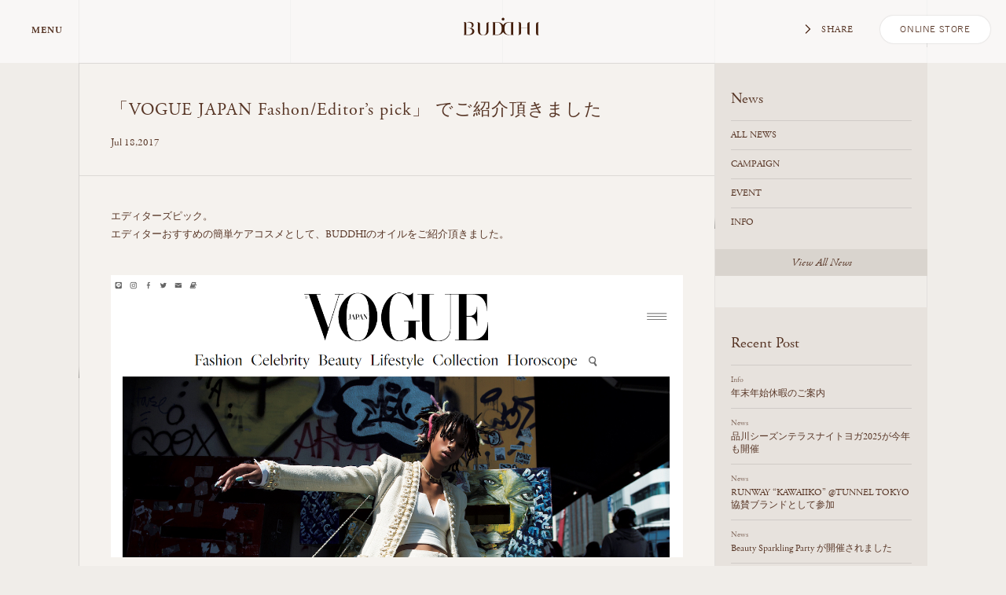

--- FILE ---
content_type: text/html; charset=UTF-8
request_url: https://buddhi.jp/news/253
body_size: 38946
content:
<!DOCTYPE html>
<!--[if lt IE 7]> <html class="no-js oldie" lang="ja"> <![endif]-->
<!--[if IE 7]> <html class="no-js oldie" lang="ja"> <![endif]-->
<!--[if IE 8]> <html class="no-js oldie" lang="ja"> <![endif]-->
<!--[if IE 9]> <html class="no-js ie9" lang="ja"> <![endif]-->
<!--[if gt IE 9]><!--> <html class="no-js" lang="ja"> <!--<![endif]-->
<head>

	<meta http-equiv="Content-Type" content="text/html; charset=UTF-8">
	<meta name="viewport" content="width=device-width, initial-scale=1.0 user-scalable=no">
	
	<link href="https://buddhi.jp/wp/wp-content/themes/buddhi/css/style.css?v6" media="all" rel="stylesheet" type="text/css" />
	<!--[if lt IE 9]>
	<script src="//html5shiv.googlecode.com/svn/trunk/html5.js"></script>
	<script src="//css3-mediaqueries-js.googlecode.com/svn/trunk/css3-mediaqueries.js"></script>
	<![endif]-->
	<meta name="thumbnail" content="https://buddhi.jp/wp/wp-content/themes/buddhi/img/meta/thumbnail.jpg" />
	<link rel="image_src" href="https://buddhi.jp/wp/wp-content/themes/buddhi/img/meta/android-chrome-192x192.png">
	<link rel="apple-touch-icon" sizes="57x57" href="https://buddhi.jp/wp/wp-content/themes/buddhi/img/meta/apple-touch-icon-57x57.png">
	<link rel="apple-touch-icon" sizes="60x60" href="https://buddhi.jp/wp/wp-content/themes/buddhi/img/meta/apple-touch-icon-60x60.png">
	<link rel="apple-touch-icon" sizes="72x72" href="https://buddhi.jp/wp/wp-content/themes/buddhi/img/meta/apple-touch-icon-72x72.png">
	<link rel="apple-touch-icon" sizes="76x76" href="https://buddhi.jp/wp/wp-content/themes/buddhi/img/meta/apple-touch-icon-76x76.png">
	<link rel="apple-touch-icon" sizes="114x114" href="https://buddhi.jp/wp/wp-content/themes/buddhi/img/meta/apple-touch-icon-114x114.png">
	<link rel="apple-touch-icon" sizes="120x120" href="https://buddhi.jp/wp/wp-content/themes/buddhi/img/meta/apple-touch-icon-120x120.png">
	<link rel="apple-touch-icon" sizes="144x144" href="https://buddhi.jp/wp/wp-content/themes/buddhi/img/meta/apple-touch-icon-144x144.png">
	<link rel="apple-touch-icon" sizes="152x152" href="https://buddhi.jp/wp/wp-content/themes/buddhi/img/meta/apple-touch-icon-152x152.png">
	<link rel="apple-touch-icon" sizes="180x180" href="https://buddhi.jp/wp/wp-content/themes/buddhi/img/meta/apple-touch-icon-180x180.png">
	<link rel="icon" type="image/png" href="https://buddhi.jp/wp/wp-content/themes/buddhi/img/meta/favicon-32x32.png" sizes="32x32">
	<link rel="icon" type="image/png" href="https://buddhi.jp/wp/wp-content/themes/buddhi/img/meta/favicon-96x96.png" sizes="96x96">
	<link rel="icon" type="image/png" href="https://buddhi.jp/wp/wp-content/themes/buddhi/img/meta/favicon-16x16.png" sizes="16x16">
	<script type="text/javascript" src="https://buddhi.jp/wp/wp-content/themes/buddhi/js/modernizr.js"></script>
	<script src="https://use.typekit.net/fmr5qat.js"></script>
	<script>try{Typekit.load({ async: true });}catch(e){}</script>

	<!-- Google Tag Manager -->
	<script>(function(w,d,s,l,i){w[l]=w[l]||[];w[l].push({'gtm.start':
	new Date().getTime(),event:'gtm.js'});var f=d.getElementsByTagName(s)[0],
	j=d.createElement(s),dl=l!='dataLayer'?'&l='+l:'';j.async=true;j.src=
	'https://www.googletagmanager.com/gtm.js?id='+i+dl;f.parentNode.insertBefore(j,f);
	})(window,document,'script','dataLayer','GTM-KWSLP62');</script>
	<!-- End Google Tag Manager -->

	<script>
	(function(i,s,o,g,r,a,m){i['GoogleAnalyticsObject']=r;i[r]=i[r]||function(){
		(i[r].q=i[r].q||[]).push(arguments)},i[r].l=1*new Date();a=s.createElement(o),
		m=s.getElementsByTagName(o)[0];a.async=1;a.src=g;m.parentNode.insertBefore(a,m)
	})(window,document,'script','https://www.google-analytics.com/analytics.js','ga');
	ga('create', 'UA-90153996-1', 'auto');
	ga('send', 'pageview');
	</script>

<!-- Google Tag Manager -->
	<script>(function(w,d,s,l,i){w[l]=w[l]||[];w[l].push({'gtm.start':
	new Date().getTime(),event:'gtm.js'});var f=d.getElementsByTagName(s)[0],
	j=d.createElement(s),dl=l!='dataLayer'?'&l='+l:'';j.async=true;j.src=
	'https://www.googletagmanager.com/gtm.js?id='+i+dl;f.parentNode.insertBefore(j,f);
	})(window,document,'script','dataLayer','GTM-5X84ZZ2');</script>
	<!-- End Google Tag Manager -->


		
		<!-- All in One SEO 4.1.4.5 -->
		<title>「VOGUE JAPAN Fashon/Editor’s pick」 でご紹介頂きました | BUDDHI（ブッディ）</title>
		<meta name="robots" content="max-image-preview:large" />
		<link rel="canonical" href="https://buddhi.jp/news/253" />
		<meta property="og:locale" content="ja_JP" />
		<meta property="og:site_name" content="BUDDHI（ブッディ） |" />
		<meta property="og:type" content="article" />
		<meta property="og:title" content="「VOGUE JAPAN Fashon/Editor’s pick」 でご紹介頂きました | BUDDHI（ブッディ）" />
		<meta property="og:url" content="https://buddhi.jp/news/253" />
		<meta property="article:published_time" content="2017-07-18T11:42:28+00:00" />
		<meta property="article:modified_time" content="2020-08-17T02:39:45+00:00" />
		<meta name="twitter:card" content="summary" />
		<meta name="twitter:domain" content="buddhi.jp" />
		<meta name="twitter:title" content="「VOGUE JAPAN Fashon/Editor’s pick」 でご紹介頂きました | BUDDHI（ブッディ）" />
		<script type="application/ld+json" class="aioseo-schema">
			{"@context":"https:\/\/schema.org","@graph":[{"@type":"WebSite","@id":"https:\/\/buddhi.jp\/#website","url":"https:\/\/buddhi.jp\/","name":"BUDDHI\uff08\u30d6\u30c3\u30c7\u30a3\uff09","inLanguage":"ja","publisher":{"@id":"https:\/\/buddhi.jp\/#organization"}},{"@type":"Organization","@id":"https:\/\/buddhi.jp\/#organization","name":"BUDDHI\uff08\u30d6\u30c3\u30c7\u30a3\uff09","url":"https:\/\/buddhi.jp\/"},{"@type":"BreadcrumbList","@id":"https:\/\/buddhi.jp\/news\/253#breadcrumblist","itemListElement":[{"@type":"ListItem","@id":"https:\/\/buddhi.jp\/#listItem","position":1,"item":{"@type":"WebPage","@id":"https:\/\/buddhi.jp\/","name":"\u30db\u30fc\u30e0","url":"https:\/\/buddhi.jp\/"},"nextItem":"https:\/\/buddhi.jp\/news\/#listItem"},{"@type":"ListItem","@id":"https:\/\/buddhi.jp\/news\/#listItem","position":2,"item":{"@type":"WebPage","@id":"https:\/\/buddhi.jp\/news\/","name":"News","url":"https:\/\/buddhi.jp\/news\/"},"previousItem":"https:\/\/buddhi.jp\/#listItem"}]},{"@type":"Person","@id":"https:\/\/buddhi.jp\/author\/buddhi#author","url":"https:\/\/buddhi.jp\/author\/buddhi","name":"buddhi","image":{"@type":"ImageObject","@id":"https:\/\/buddhi.jp\/news\/253#authorImage","url":"https:\/\/secure.gravatar.com\/avatar\/2c51491e9d519b25c131071806393893?s=96&d=mm&r=g","width":96,"height":96,"caption":"buddhi"}},{"@type":"WebPage","@id":"https:\/\/buddhi.jp\/news\/253#webpage","url":"https:\/\/buddhi.jp\/news\/253","name":"\u300cVOGUE JAPAN Fashon\/Editor\u2019s pick\u300d \u3067\u3054\u7d39\u4ecb\u9802\u304d\u307e\u3057\u305f | BUDDHI\uff08\u30d6\u30c3\u30c7\u30a3\uff09","inLanguage":"ja","isPartOf":{"@id":"https:\/\/buddhi.jp\/#website"},"breadcrumb":{"@id":"https:\/\/buddhi.jp\/news\/253#breadcrumblist"},"author":"https:\/\/buddhi.jp\/author\/buddhi#author","creator":"https:\/\/buddhi.jp\/author\/buddhi#author","image":{"@type":"ImageObject","@id":"https:\/\/buddhi.jp\/#mainImage","url":"https:\/\/buddhi.jp\/wp\/wp-content\/uploads\/2017\/07\/vgs.png","width":300,"height":400},"primaryImageOfPage":{"@id":"https:\/\/buddhi.jp\/news\/253#mainImage"},"datePublished":"2017-07-18T11:42:28+09:00","dateModified":"2020-08-17T02:39:45+09:00"},{"@type":"Article","@id":"https:\/\/buddhi.jp\/news\/253#article","name":"\u300cVOGUE JAPAN Fashon\/Editor\u2019s pick\u300d \u3067\u3054\u7d39\u4ecb\u9802\u304d\u307e\u3057\u305f | BUDDHI\uff08\u30d6\u30c3\u30c7\u30a3\uff09","inLanguage":"ja","headline":"\u300cVOGUE JAPAN Fashon\/Editor's pick\u300d \u3067\u3054\u7d39\u4ecb\u9802\u304d\u307e\u3057\u305f","author":{"@id":"https:\/\/buddhi.jp\/author\/buddhi#author"},"publisher":{"@id":"https:\/\/buddhi.jp\/#organization"},"datePublished":"2017-07-18T11:42:28+09:00","dateModified":"2020-08-17T02:39:45+09:00","articleSection":"Info, News","mainEntityOfPage":{"@id":"https:\/\/buddhi.jp\/news\/253#webpage"},"isPartOf":{"@id":"https:\/\/buddhi.jp\/news\/253#webpage"},"image":{"@type":"ImageObject","@id":"https:\/\/buddhi.jp\/#articleImage","url":"https:\/\/buddhi.jp\/wp\/wp-content\/uploads\/2017\/07\/vgs.png","width":300,"height":400}}]}
		</script>
		<!-- All in One SEO -->

<link rel='dns-prefetch' href='//s.w.org' />
<link rel="alternate" type="application/rss+xml" title="BUDDHI（ブッディ） &raquo; 「VOGUE JAPAN Fashon/Editor&#8217;s pick」 でご紹介頂きました のコメントのフィード" href="https://buddhi.jp/news/253/feed" />
		<script type="text/javascript">
			window._wpemojiSettings = {"baseUrl":"https:\/\/s.w.org\/images\/core\/emoji\/13.1.0\/72x72\/","ext":".png","svgUrl":"https:\/\/s.w.org\/images\/core\/emoji\/13.1.0\/svg\/","svgExt":".svg","source":{"concatemoji":"https:\/\/buddhi.jp\/wp\/wp-includes\/js\/wp-emoji-release.min.js?ver=5.8.12"}};
			!function(e,a,t){var n,r,o,i=a.createElement("canvas"),p=i.getContext&&i.getContext("2d");function s(e,t){var a=String.fromCharCode;p.clearRect(0,0,i.width,i.height),p.fillText(a.apply(this,e),0,0);e=i.toDataURL();return p.clearRect(0,0,i.width,i.height),p.fillText(a.apply(this,t),0,0),e===i.toDataURL()}function c(e){var t=a.createElement("script");t.src=e,t.defer=t.type="text/javascript",a.getElementsByTagName("head")[0].appendChild(t)}for(o=Array("flag","emoji"),t.supports={everything:!0,everythingExceptFlag:!0},r=0;r<o.length;r++)t.supports[o[r]]=function(e){if(!p||!p.fillText)return!1;switch(p.textBaseline="top",p.font="600 32px Arial",e){case"flag":return s([127987,65039,8205,9895,65039],[127987,65039,8203,9895,65039])?!1:!s([55356,56826,55356,56819],[55356,56826,8203,55356,56819])&&!s([55356,57332,56128,56423,56128,56418,56128,56421,56128,56430,56128,56423,56128,56447],[55356,57332,8203,56128,56423,8203,56128,56418,8203,56128,56421,8203,56128,56430,8203,56128,56423,8203,56128,56447]);case"emoji":return!s([10084,65039,8205,55357,56613],[10084,65039,8203,55357,56613])}return!1}(o[r]),t.supports.everything=t.supports.everything&&t.supports[o[r]],"flag"!==o[r]&&(t.supports.everythingExceptFlag=t.supports.everythingExceptFlag&&t.supports[o[r]]);t.supports.everythingExceptFlag=t.supports.everythingExceptFlag&&!t.supports.flag,t.DOMReady=!1,t.readyCallback=function(){t.DOMReady=!0},t.supports.everything||(n=function(){t.readyCallback()},a.addEventListener?(a.addEventListener("DOMContentLoaded",n,!1),e.addEventListener("load",n,!1)):(e.attachEvent("onload",n),a.attachEvent("onreadystatechange",function(){"complete"===a.readyState&&t.readyCallback()})),(n=t.source||{}).concatemoji?c(n.concatemoji):n.wpemoji&&n.twemoji&&(c(n.twemoji),c(n.wpemoji)))}(window,document,window._wpemojiSettings);
		</script>
		<style type="text/css">
img.wp-smiley,
img.emoji {
	display: inline !important;
	border: none !important;
	box-shadow: none !important;
	height: 1em !important;
	width: 1em !important;
	margin: 0 .07em !important;
	vertical-align: -0.1em !important;
	background: none !important;
	padding: 0 !important;
}
</style>
	<link rel='stylesheet' id='wp-block-library-css'  href='https://buddhi.jp/wp/wp-includes/css/dist/block-library/style.min.css?ver=5.8.12' type='text/css' media='all' />
<link rel="https://api.w.org/" href="https://buddhi.jp/wp-json/" /><link rel="alternate" type="application/json" href="https://buddhi.jp/wp-json/wp/v2/posts/253" /><link rel="EditURI" type="application/rsd+xml" title="RSD" href="https://buddhi.jp/wp/xmlrpc.php?rsd" />
<link rel="wlwmanifest" type="application/wlwmanifest+xml" href="https://buddhi.jp/wp/wp-includes/wlwmanifest.xml" /> 
<meta name="generator" content="WordPress 5.8.12" />
<link rel='shortlink' href='https://buddhi.jp/?p=253' />
<link rel="alternate" type="application/json+oembed" href="https://buddhi.jp/wp-json/oembed/1.0/embed?url=https%3A%2F%2Fbuddhi.jp%2Fnews%2F253" />
<link rel="alternate" type="text/xml+oembed" href="https://buddhi.jp/wp-json/oembed/1.0/embed?url=https%3A%2F%2Fbuddhi.jp%2Fnews%2F253&#038;format=xml" />
<script>
window.onload = function() {
    var cnt1 = document.forms.length;
    for(var i=0;i<cnt1;i++) {
        document.forms[i].action = document.forms[i].action.replace(/(http:|https:)\/\/cart.ec-sites.jp\/cart_step2/gi, "https://cart.ec-sites.jp/sp_step2");
    }
    var cnt2 = document.links.length;
    for(var i=0;i<cnt2;i++) {
        document.links[i].href = document.links[i].href.replace(/(http:|https:)\/\/cart.ec-sites.jp\/cart_step2/gi, "https://cart.ec-sites.jp/sp_step2");
    }
}
</script>
<script src="//statics.a8.net/a8sales/a8sales.js"></script>
</head>

<body class="post-template-default single single-post postid-253 single-format-standard">
<!-- Google Tag Manager (noscript) -->
<noscript><iframe src="https://www.googletagmanager.com/ns.html?id=GTM-KWSLP62"
height="0" width="0" style="display:none;visibility:hidden"></iframe></noscript>
<!-- End Google Tag Manager (noscript) -->
	
<!-- Google Tag Manager (noscript) -->
<noscript><iframe src="https://www.googletagmanager.com/ns.html?id=GTM-5X84ZZ2"
height="0" width="0" style="display:none;visibility:hidden"></iframe></noscript>
<!-- End Google Tag Manager (noscript) -->
<script type='text/javascript' src='https://ws.cv-agaru.com/client/5f8e6f9510c8c.js'></script>
<img src="https://buddhi.jp/wp/wp-content/themes/buddhi/img/blank.gif" style="display:none;">

<div id="svg-sprite" style="display: none">
	<svg xmlns="http://www.w3.org/2000/svg">
		<symbol viewBox="0 0 100 80" id="logo"><path d="M58.6,56.6c0,0-1.1,0-1.8,0c-0.2,0-0.4,0-0.5,0c-2.7,0-4.7-1.9-4.7-6.4c0-4.6,1.9-6.4,4.7-6.4c0.1,0,0.3,0,0.6,0c0.7,0,1.7,0,1.7,0V56.6z M48.6,50.1c0,4.6-1.9,6.4-4.7,6.4c-0.1,0-0.3,0-0.5,0c-0.7,0-1.8,0-1.8,0V43.7c0,0,1,0,1.7,0c0.3,0,0.5,0,0.6,0C46.6,43.7,48.6,45.6,48.6,50.1 M61.9,43.3c-0.8,0-1.8,0-2.8,0c-1.2,0-2.4,0-3.3,0c-2.9,0.1-4.7,1.4-5.7,3.1c-1-1.7-2.8-3-5.7-3.1c-0.9,0-2.1,0-3.3,0c-1,0-2,0-2.8,0c0.9,0.1,1.1,0.6,1.1,1.2v11.2c0,0.7-0.2,1.1-1.1,1.2c0.8,0,1.8,0,2.8,0c1.2,0,2.4,0,3.3,0c2.9-0.1,4.7-1.4,5.7-3.1c1,1.7,2.8,3,5.7,3.1c0.9,0,2.1,0,3.3,0c1,0,2,0,2.8,0c-0.9-0.1-1.1-0.5-1.1-1.2V44.5C60.8,43.8,61,43.4,61.9,43.3"/><path d="M14.1,43c-0.5,0-2,0.1-3.1,0.9c1-0.4,1.5-0.4,2.1-0.4c3.1,0,3.9,2,3.9,3.3c0,0.8-0.3,2.2-2,2.7c2.9-0.2,3.8-1.7,3.8-3.2C18.8,44.7,17.9,43,14.1,43"/><path d="M8.7,43.3c-0.3,0-0.5,0-0.9,0c0.9,0.1,1.1,0.6,1.1,1.2v11.2c0,0.7-0.2,1.1-1.1,1.2c0.5,0,1.8,0,3.1,0c1.5,0,3.1,0,3.7,0c1.2,0,5-0.7,5-3.9c0-2.4-2.2-3.5-4.9-3.5c-0.7,0-1.4,0.1-2.2,0.2c0.1,0,0.2,0,0.4,0c3,0,4.5,1.4,4.5,3.3c0,1.9-1.8,3.5-4.1,3.5c-0.2,0-0.9,0-1.5,0c-0.3,0-0.6,0-0.7,0V45.2c0-1.2-0.3-1.8-1.7-2C9.2,43.3,9,43.3,8.7,43.3"/><path d="M57.7,3.7c-0.1,0.9-0.6,1.2-1.4,1.2H43.9c-0.8,0-1.3-0.2-1.4-1.2c-0.1,1.6-0.1,3.8,0,5.5c-0.7,0-1.5,0-2.4,0c-1.1,0-2.2,0-3.1,0c0.9,0.1,1.2,0.6,1.2,1.4V23c0,0.8-0.2,1.3-1.2,1.4c0.9,0,2,0,3.1,0c0.8,0,1.6,0,2.4,0c0,1.7,0,3.9,0,5.5c0.1-0.9,0.6-1.2,1.4-1.2h12.4c0.8,0,1.3,0.2,1.4,1.2c0.1-1.6,0.1-3.8,0-5.5c0.7,0,1.6,0,2.4,0c1.1,0,2.2,0,3.1,0C62.3,24.3,62,23.8,62,23V10.6c0-0.8,0.2-1.3,1.2-1.4c-0.9,0-2,0-3.1,0c-0.8,0-1.6,0-2.4,0C57.7,7.4,57.7,5.3,57.7,3.7 M50.1,12.7C49,10.8,47,9.3,43.8,9.2c-0.3,0-0.5,0-0.8,0c0-0.8,0-1.8,0-1.8h14.3c0,0,0,1.1,0,1.8c-0.3,0-0.6,0-0.8,0C53.2,9.3,51.2,10.8,50.1,12.7 M57.7,23.9c0-0.3,0-0.6,0-0.8c-0.1-3.2-1.6-5.2-3.5-6.3c1.9-1.1,3.4-3.1,3.5-6.3c0-0.3,0-0.5,0-0.8c0.8,0,1.8,0,1.8,0V24C59.5,23.9,58.4,23.9,57.7,23.9 M51.9,14.9c0.5-3.7,2.4-5.3,5.1-5.3c0,0,0.1,0,0.2,0c0,0.1,0,0.2,0,0.2C57.2,12.5,55.6,14.5,51.9,14.9 M48.3,14.9c-3.7-0.5-5.3-2.4-5.3-5.1c0,0,0-0.1,0-0.2c0.1,0,0.2,0,0.2,0C45.8,9.6,47.8,11.2,48.3,14.9 M42.5,23.9c-0.8,0-1.8,0-1.8,0V9.6c0,0,1.1,0,1.8,0c0,0.3,0,0.6,0,0.8c0.1,3.2,1.6,5.2,3.5,6.3c-1.9,1.1-3.4,3.1-3.5,6.3C42.5,23.3,42.5,23.6,42.5,23.9 M50.1,18c-0.7,0-1.3-0.6-1.3-1.3c0-0.7,0.6-1.3,1.3-1.3s1.3,0.6,1.3,1.3C51.4,17.5,50.8,18,50.1,18 M57.2,23.9c-0.1,0-0.2,0-0.2,0c-2.6,0-4.6-1.6-5.1-5.3c3.7,0.5,5.3,2.4,5.3,5.1C57.2,23.7,57.2,23.8,57.2,23.9 M42.9,23.9c0-0.1,0-0.2,0-0.2c0-2.6,1.6-4.6,5.3-5.1c-0.5,3.7-2.4,5.3-5.1,5.3C43.2,23.9,43.1,23.9,42.9,23.9 M43,26.2c0,0,0-1.1,0-1.8c0.3,0,0.6,0,0.8,0c3.2-0.1,5.2-1.6,6.3-3.5c1.1,1.9,3.1,3.4,6.3,3.5c0.3,0,0.5,0,0.8,0c0,0.8,0,1.8,0,1.8H43z"/><path d="M87.5,43.4c-0.2,0-0.5,0-0.7,0.1c-1.4,0.2-1.7,0.7-1.7,2v9.7c0,1.2,0.3,1.8,1.7,2c0.3,0,0.5,0.1,0.7,0.1c0.3,0,0.5,0,0.9,0c-0.9-0.1-1.1-0.6-1.1-1.2V44.7c0-0.7,0.2-1.1,1.1-1.2C88,43.4,87.7,43.4,87.5,43.4"/><path d="M50.1,38.6c-0.8,0-1.5,0.7-1.5,1.5s0.7,1.5,1.5,1.5s1.5-0.7,1.5-1.5S50.9,38.6,50.1,38.6"/><path d="M34.8,43.4c-0.2,0-0.5,0-0.7,0.1c-1.4,0.2-1.7,0.7-1.7,2v7.1c0,2.9-1.2,4.4-3.4,4.4s-3.4-1.5-3.4-4.4v-7.1c0-1.2-0.3-1.8-1.7-2c-0.3,0-0.5-0.1-0.7-0.1c-0.3,0-0.5,0-0.9,0c0.9,0.1,1.1,0.6,1.1,1.2v8c0,3,2.2,4.6,5.6,4.6c3.5,0,5.6-1.5,5.6-4.6v-8c0-0.7,0.2-1.1,1.1-1.2C35.3,43.4,35,43.4,34.8,43.4"/><path d="M78.1,55.7V44.5c0-0.7,0.2-1.1,1.1-1.2l0,0c-0.3,0-0.6,0-0.9,0c-0.2,0-0.5,0-0.7,0.1c-1.4,0.2-1.7,0.7-1.7,2v4.1l0,0h-6.8l0,0v-4.2c0-1.2-0.3-1.8-1.7-2c-0.3,0-0.5-0.1-0.7-0.1c-0.3,0-0.5,0-0.9,0c0.9,0.1,1.1,0.6,1.1,1.2v11.2c0,0.7-0.2,1.1-1.1,1.2c0.3,0,0.6,0,0.9,0c0.2,0,0.5,0,0.7-0.1c1.4-0.2,1.7-0.7,1.7-2v-5l0,0h6.8l0,0v5c0,1.2,0.3,1.8,1.7,2c0.3,0,0.5,0.1,0.7,0.1c0.3,0,0.5,0,0.9,0l0,0C78.3,56.8,78.1,56.4,78.1,55.7z"/></symbol>
		<symbol viewBox="0 0 100 25" id="logo-text"><path d="M58.6,19.3c0,0-1.1,0-1.8,0c-0.2,0-0.4,0-0.5,0c-2.7,0-4.7-1.9-4.7-6.4c0-4.6,1.9-6.4,4.7-6.4c0.1,0,0.3,0,0.6,0c0.7,0,1.7,0,1.7,0V19.3z M48.6,12.8c0,4.6-1.9,6.4-4.7,6.4c-0.1,0-0.3,0-0.5,0c-0.7,0-1.8,0-1.8,0V6.4c0,0,1,0,1.7,0c0.3,0,0.5,0,0.6,0C46.6,6.4,48.6,8.3,48.6,12.8 M61.9,6c-0.8,0-1.8,0-2.8,0c-1.2,0-2.4,0-3.3,0c-2.9,0.1-4.7,1.4-5.7,3.1c-1-1.7-2.8-3-5.7-3.1c-0.9,0-2.1,0-3.3,0c-1,0-2,0-2.8,0c0.9,0.1,1.1,0.6,1.1,1.2v11.2c0,0.7-0.2,1.1-1.1,1.2c0.8,0,1.8,0,2.8,0c1.2,0,2.4,0,3.3,0c2.9-0.1,4.7-1.4,5.7-3.1c1,1.7,2.8,3,5.7,3.1c0.9,0,2.1,0,3.3,0c1,0,2,0,2.8,0c-0.9-0.1-1.1-0.5-1.1-1.2V7.2C60.8,6.5,61,6.1,61.9,6"/><path d="M14.1,5.7c-0.5,0-2,0.1-3.1,0.9c1-0.4,1.5-0.4,2.1-0.4c3.1,0,3.9,2,3.9,3.3c0,0.8-0.3,2.2-2,2.7c2.9-0.2,3.8-1.7,3.8-3.2C18.8,7.4,17.9,5.7,14.1,5.7"/><path d="M8.7,6C8.4,6,8.2,6,7.8,6c0.9,0.1,1.1,0.6,1.1,1.2v11.2c0,0.7-0.2,1.1-1.1,1.2c0.5,0,1.8,0,3.1,0c1.5,0,3.1,0,3.7,0c1.2,0,5-0.7,5-3.9c0-2.4-2.2-3.5-4.9-3.5c-0.7,0-1.4,0.1-2.2,0.2c0.1,0,0.2,0,0.4,0c3,0,4.5,1.4,4.5,3.3c0,1.9-1.8,3.5-4.1,3.5c-0.2,0-0.9,0-1.5,0c-0.3,0-0.6,0-0.7,0V7.9c0-1.2-0.3-1.8-1.7-2C9.2,6,9,6,8.7,6"/><path d="M87.5,6.1c-0.2,0-0.5,0-0.7,0.1c-1.4,0.2-1.7,0.7-1.7,2v9.7c0,1.2,0.3,1.8,1.7,2c0.3,0,0.5,0.1,0.7,0.1c0.3,0,0.5,0,0.9,0c-0.9-0.1-1.1-0.6-1.1-1.2V7.4c0-0.7,0.2-1.1,1.1-1.2C88,6.1,87.7,6.1,87.5,6.1"/><path d="M50.1,1.3c-0.8,0-1.5,0.7-1.5,1.5s0.7,1.5,1.5,1.5s1.5-0.7,1.5-1.5S50.9,1.3,50.1,1.3"/><path d="M34.8,6.1c-0.2,0-0.5,0-0.7,0.1c-1.4,0.2-1.7,0.7-1.7,2v7.1c0,2.9-1.2,4.4-3.4,4.4s-3.4-1.5-3.4-4.4V8.2c0-1.2-0.3-1.8-1.7-2c-0.3,0-0.5-0.1-0.7-0.1c-0.3,0-0.5,0-0.9,0c0.9,0.1,1.1,0.6,1.1,1.2v8c0,3,2.2,4.6,5.6,4.6c3.5,0,5.6-1.5,5.6-4.6v-8c0-0.7,0.2-1.1,1.1-1.2C35.3,6.1,35,6.1,34.8,6.1"/><path d="M78.1,18.4V7.2c0-0.7,0.2-1.1,1.1-1.2l0,0c-0.3,0-0.6,0-0.9,0c-0.2,0-0.5,0-0.7,0.1c-1.4,0.2-1.7,0.7-1.7,2v4.1l0,0h-6.8l0,0V8c0-1.2-0.3-1.8-1.7-2c-0.3,0-0.5-0.1-0.7-0.1c-0.3,0-0.5,0-0.9,0c0.9,0.1,1.1,0.6,1.1,1.2v11.2c0,0.7-0.2,1.1-1.1,1.2c0.3,0,0.6,0,0.9,0c0.2,0,0.5,0,0.7-0.1c1.4-0.2,1.7-0.7,1.7-2v-5l0,0h6.8l0,0v5c0,1.2,0.3,1.8,1.7,2c0.3,0,0.5,0.1,0.7,0.1c0.3,0,0.5,0,0.9,0l0,0C78.3,19.5,78.1,19.1,78.1,18.4z"/></symbol>
		<symbol viewBox="0 0 22 14" id="icon-arrow"><polygon points="11,10.2 1.8,1 0.4,2.4 11,13 21.6,2.4 20.2,1 "/></symbol>
		<symbol viewBox="0 0 10 10" id="icon-next"><path d="M7.7,4.4L3.5,0.2c-0.3-0.3-0.8-0.3-1.1,0C2.1,0.5,2.1,1,2.4,1.4l3.5,3.5L2.4,8.6c-0.3,0.3-0.3,0.8,0,1.2c0.3,0.3,0.8,0.3,1.1,0l4.1-4.2C7.8,5.4,7.9,5.2,7.9,5S7.8,4.6,7.7,4.4z"/></symbol>
		<symbol viewBox="0 0 10 10" id="icon-prev"><path d="M2.3,5.6l4.2,4.2c0.3,0.3,0.8,0.3,1.1,0c0.3-0.3,0.3-0.8,0-1.2L4.1,5.1l3.5-3.7c0.3-0.3,0.3-0.8,0-1.2c-0.3-0.3-0.8-0.3-1.1,0L2.4,4.4C2.2,4.6,2.1,4.8,2.1,5S2.2,5.4,2.3,5.6z"/></symbol>
		<symbol viewBox="0 0 10 10" id="icon-bottom"><path d="M5.6,7.7l4.2-4.2c0.3-0.3,0.3-0.8,0-1.1C9.5,2.1,9,2.1,8.6,2.4L5.1,5.9L1.4,2.4c-0.3-0.3-0.8-0.3-1.2,0c-0.3,0.3-0.3,0.8,0,1.1l4.2,4.1C4.6,7.8,4.8,7.9,5,7.9S5.4,7.8,5.6,7.7z"/></symbol>
		<symbol viewBox="0 0 20 20" id="icon-close"><path d="M16,15l-5-5l5-5c0.3-0.3,0.3-0.8,0-1.1c-0.3-0.3-0.7-0.2-1,0.1l-5,5L5,4C4.7,3.7,4.3,3.7,4,4l0,0C3.7,4.3,3.7,4.7,4,5l5,5l-5,5c-0.3,0.3-0.3,0.8,0,1.1c0.3,0.3,0.8,0.3,1.1,0l5-5l5,5c0.3,0.3,0.8,0.3,1.1,0l0,0C16.3,15.7,16.3,15.3,16,15z"/></symbol>
		<symbol viewBox="0 0 20 20" id="icon-map"><path d="M9.7,0C6,0,3,3.2,3,7.2c0,6.3,6.2,12.5,6.5,12.8C9.6,20,9.6,20,9.7,20c0.1,0,0.2,0,0.2-0.1c0.3-0.3,6.5-6.3,6.5-12.8C16.4,3.2,13.4,0,9.7,0z M9.7,19.2c-1.1-1.2-6.1-6.7-6.1-12.1c0-3.6,2.7-6.6,6.1-6.6c3.4,0,6.1,3,6.1,6.6C15.8,12.6,10.8,18.1,9.7,19.2z"/><path d="M9.7,3.3c-1.3,0-2.3,1-2.3,2.3s1,2.3,2.3,2.3c1.3,0,2.3-1,2.3-2.3S11,3.3,9.7,3.3z M9.7,7.3C8.8,7.3,8,6.5,8,5.6s0.8-1.7,1.7-1.7c0.9,0,1.7,0.8,1.7,1.7S10.6,7.3,9.7,7.3z"/></symbol>
		<symbol viewBox="0 0 20 20" id="icon-mail"><path d="M18.7,3.7L18.7,3.7C18.7,3.6,18.7,3.6,18.7,3.7L18.7,3.7L18.7,3.7L18.7,3.7L18.7,3.7c0-0.1,0-0.1-0.1-0.1c0,0,0,0-0.1,0l0,0H1.6l0,0c0,0,0,0-0.1,0c0,0,0,0-0.1,0l0,0l0,0l0,0l0,0c0,0,0,0,0,0.1c0,0,0,0,0,0.1l0,0v12.5c0,0.2,0.1,0.3,0.3,0.3h16.8c0.2,0,0.3-0.1,0.3-0.3L18.7,3.7L18.7,3.7z M17.8,4C16.9,5.4,14,9.3,10,10.7C6,9.3,3.1,5.4,2.2,4H17.8z M1.9,4.8c0.8,1.2,2.6,3.4,5,5.1c-2.5,1.9-4.2,4.3-5,5.5C1.9,15.4,1.9,4.8,1.9,4.8z M2.2,16c0.6-0.9,2.6-3.7,5.3-5.8C8.2,10.6,9,11,9.9,11.3l0,0H10h0.1l0,0c0.9-0.3,1.7-0.7,2.4-1.1c2.7,2.1,4.7,4.8,5.3,5.8H2.2z M18.1,15.3c-0.8-1.2-2.6-3.6-5-5.5c2.4-1.6,4.2-3.8,5-5.1V15.3z"/></symbol>
		<symbol viewBox="0 0 20 20" id="icon-tel"><path d="M15.5,0.1h-11c-0.2,0-0.3,0.1-0.3,0.3v19.1c0,0.2,0.1,0.3,0.3,0.3h11c0.2,0,0.3-0.1,0.3-0.3V0.4C15.8,0.3,15.7,0.1,15.5,0.1z M15.2,19.2H4.8v-2.7h10.4V19.2z M15.2,16H4.8V3.1h10.4V16z M15.2,2.5H4.8V0.8h10.4V2.5z"/><path d="M10,18.8c0.5,0,0.9-0.4,0.9-0.9c0-0.5-0.4-0.9-0.9-0.9c-0.5,0-0.9,0.4-0.9,0.9C9.1,18.4,9.5,18.8,10,18.8z"/><circle cx="10" cy="1.6" r="0.5"/></symbol>
		<symbol viewBox="0 0 20 20" id="icon-facebook"><path d="M5.6,7.4h1.9V5.6c0-0.8,0-2.1,0.6-2.9c0.6-0.8,1.5-1.4,3-1.4c2.5,0,3.5,0.3,3.5,0.3l-0.5,2.9c0,0-0.8-0.2-1.6-0.2c-0.8,0-1.4,0.3-1.4,1v2.2h3.1l-0.2,2.8h-2.9V20H7.5v-9.8H5.6V7.4z"/></symbol>
		<symbol viewBox="0 0 20 20" id="icon-twitter"><path d="M19.4,4.2c-0.7,0.3-1.4,0.5-2.2,0.6c0.8-0.5,1.4-1.2,1.7-2.1c-0.7,0.4-1.6,0.8-2.4,0.9c-0.7-0.7-1.7-1.2-2.8-1.2c-2.1,0-3.9,1.7-3.9,3.8c0,0.3,0,0.6,0.1,0.9c-3.2-0.2-6-1.7-7.9-4C1.6,3.6,1.4,4.3,1.4,5c0,1.3,0.7,2.5,1.7,3.2C2.5,8.2,1.9,8,1.4,7.7v0c0,1.9,1.3,3.4,3.1,3.8c-0.3,0.1-0.7,0.1-1,0.1c-0.2,0-0.5,0-0.7-0.1c0.5,1.5,1.9,2.6,3.6,2.7c-1.3,1-3,1.6-4.8,1.6c-0.3,0-0.6,0-0.9-0.1c1.7,1.1,3.7,1.7,5.9,1.7c7.1,0,11-5.9,11-11c0-0.2,0-0.3,0-0.5C18.2,5.6,18.9,5,19.4,4.2"/></symbol>
		<symbol viewBox="0 0 20 20" id="icon-instagram"><path d="M15.6,0.5H4.1c-2,0-3.6,1.6-3.6,3.6V8v7.7c0,2,1.6,3.6,3.6,3.6h11.5c2,0,3.6-1.6,3.6-3.6V8V4.2C19.3,2.2,17.6,0.5,15.6,0.5z M16.7,2.7l0.4,0v0.4v2.8l-3.2,0l0-3.2L16.7,2.7z M7.2,8c0.6-0.8,1.6-1.4,2.7-1.4c1.1,0,2.1,0.5,2.7,1.4c0.4,0.5,0.6,1.2,0.6,1.9c0,1.8-1.5,3.3-3.3,3.3c-1.8,0-3.3-1.5-3.3-3.3C6.6,9.2,6.8,8.5,7.2,8z M17.4,15.7c0,1-0.8,1.8-1.8,1.8H4.1c-1,0-1.8-0.8-1.8-1.8V8h2.8C4.9,8.6,4.7,9.2,4.7,9.9C4.7,12.7,7,15,9.9,15c2.8,0,5.1-2.3,5.1-5.1c0-0.7-0.1-1.3-0.4-1.9h2.8V15.7z"/></symbol>
		<symbol viewBox="0 0 14 22" id="icon-arrow-up-right"><polygon points="10.2,11 1,20.2 2.4,21.6 13,11 2.4,0.4 1,1.8 "/></symbol>
	</svg>
</div>

<div class="bg-color"></div>

<div class="body-parallax">
	<div class="parallax section-inner cf">
		<div class="parallax-group">
			<div class="parallax-item left"></div>
			<div class="parallax-item"></div>
		</div>
		<div class="parallax-group">
			<div class="parallax-item"></div>
		</div>
		<div class="parallax-group">
			<div class="parallax-item"></div>
		</div>
		<div class="parallax-group">
			<div class="parallax-item"></div>
		</div>
	</div>
</div>

<header>
	<div class="header-btn">
		<span class="open">MENU</span>
		<span class="close">CLOSE</span>
	</div>
	<a href="https://buddhi.jp/" class="header-logo">
		<svg><use xlink:href="#logo-text"></use></svg>
	</a>
	<a href="https://buddhi.jp/products/" class="online-btn ripple" onclick="ga('send', 'event', 'link', 'click', 'オンラインストアへの遷移');">
		<span class="ripple_effect"></span>
		<span>Online store</span>
	</a>
	<div class="share-cont">
		<div class="share-inner">
			<div class="share-toggle">
				<svg class="icon"><use xlink:href="#icon-arrow-up-right"></use></svg>
				SHARE
			</div>
			<div class="share-list">
				<div class="icon-wrapper">
					<svg class="icon"><use xlink:href="#icon-arrow-up-right"></use></svg>
				</div>
				<nav class="list-inner">
					<a class="share-link" target="_blank" onclick="window.open('https://www.facebook.com/sharer/sharer.php?u=http://buddhi.jp/','BUDDHI','width=600,height=350,scrollbars=yes');return false;"><svg class="icon"><use xlink:href="#icon-facebook"></use></svg><span class="share-link-name">Facebook</span></a>
					<a class="share-link" target="_blank" onclick="window.open('https://twitter.com/intent/tweet?text=BUDDHI&amp;url=http://buddhi.jp/','BUDDHI','width=600,height=350,scrollbars=yes');return false;"><svg class="icon"><use xlink:href="#icon-twitter"></use></svg><span class="share-link-name">Twitter</span></a>
				</nav>
			</div>
		</div>
	</div>
</header>
<nav class="main-nav">
	<ul class="gn">
		<li><a href="https://buddhi.jp/" onClick="ga('send', 'event', 'link', 'click', 'MENU_HOMEリンク');"><span data-text="Home">Home</span></a></li>
		<li><a href="https://buddhi.jp/products/" onClick="ga('send', 'event', 'link', 'click', 'MENU_PRODUCTSリンク');"><span data-text="Products">Products</span></a></li>
		<li><a href="https://buddhi.jp/about/" onClick="ga('send', 'event', 'link', 'click', 'MENU_ABOUTリンク');"><span data-text="About">About</span></a></li>
		<li><a href="https://buddhi.jp/news/" onClick="ga('send', 'event', 'link', 'click', 'MENU_NEWSリンク');"><span data-text="News">News</span></a></li>
		<li><a href="https://buddhi.jp/journal/" onClick="ga('send', 'event', 'link', 'click', 'MENU_JOURNALリンク');"><span data-text="Special">Journal</span></a></li>
		<li><a href="https://buddhi.jp/company/" onClick="ga('send', 'event', 'link', 'click', 'MENU_COMPANYリンク');"><span data-text="Company">Company</span></a></li>
	</ul>
	<ul class="contects">
		<li><span class="">CONTACT</span></li>
		<li><a href="mailto:info@buddhi.jp">info@buddhi.jp</a></li>
		<li>+81(3) 5953 1930</li>
	</ul>
	<ul class="socials">
		<li><span class="">SOCIAL</span></li>
		<li>
			<a href="https://www.facebook.com/buddhi.jp/" onclick="ga('send', 'event', 'link', 'click', 'MENU_facebookリンク');" target="_blank"><svg class="icon-facebook"><use xlink:href="#icon-facebook"></use></svg></a>
			<a href="https://twitter.com/BUDDHI_jp" onclick="ga('send', 'event', 'link', 'click', 'MENU_twitterリンク');" target="_blank"><svg class="icon-twitter"><use xlink:href="#icon-twitter"></use></svg></a>
			<a href="https://www.instagram.com/buddhi.jp/" onclick="ga('send', 'event', 'link', 'click', 'MENU_instagramリンク');" target="_blank"><svg class="icon-instagram"><use xlink:href="#icon-instagram"></use></svg></a>
		</li>
	</ul>
	<ul class="lang">
		<li><span class="">LANGUAGE</span></li>
		<li><a href="https://buddhi.jp/" class="active">jp</a> / <a href="https://buddhi.jp/en/">en</a></li>
	</ul>
</nav>

<div class="menu-bar"></div>
<div class="menu-bg"></div>
<div class="menu-mask"></div>


<main id="super-wrapper"><div id="wrapper">

	<div class="header-after"></div>

	<section>
		<div class="section-inner">
			<div class="news-article cf">
				<article>
					<div class="post">
						<div class="headline">
							<h1>「VOGUE JAPAN Fashon/Editor&#8217;s pick」 でご紹介頂きました</h1>
							<p>Jul 18,2017</p>
						</div>
						<div class="content">
							<p> エディターズピック。<br>エディターおすすめの簡単ケアコスメとして、BUDDHIのオイルをご紹介頂きました。</p>
<a href="https://www.vogue.co.jp/fashion/editors_picks/2017-07/13/mayumi-nakamura" target="_blank" rel="noopener noreferrer"><div class="img"><img loading="lazy" src="https://buddhi.jp/wp/wp-content/uploads/2017/07/vgtop.png" alt="" width="1339" height="661" class="alignnone size-full wp-image-257" srcset="https://buddhi.jp/wp/wp-content/uploads/2017/07/vgtop.png 1339w, https://buddhi.jp/wp/wp-content/uploads/2017/07/vgtop-300x148.png 300w, https://buddhi.jp/wp/wp-content/uploads/2017/07/vgtop-768x379.png 768w, https://buddhi.jp/wp/wp-content/uploads/2017/07/vgtop-1024x505.png 1024w" sizes="(max-width: 1339px) 100vw, 1339px" /></div></a>
<a href="https://www.vogue.co.jp/fashion/editors_picks/2017-07/13/mayumi-nakamura" target="_blank" rel="noopener noreferrer"><div class="img"><img loading="lazy" src="https://buddhi.jp/wp/wp-content/uploads/2017/07/vgtop2.png" alt="" width="1345" height="661" class="alignnone size-full wp-image-265" srcset="https://buddhi.jp/wp/wp-content/uploads/2017/07/vgtop2.png 1345w, https://buddhi.jp/wp/wp-content/uploads/2017/07/vgtop2-300x147.png 300w, https://buddhi.jp/wp/wp-content/uploads/2017/07/vgtop2-768x377.png 768w, https://buddhi.jp/wp/wp-content/uploads/2017/07/vgtop2-1024x503.png 1024w" sizes="(max-width: 1345px) 100vw, 1345px" /></div></a>
<a href="https://www.vogue.co.jp/fashion/editors_picks/2017-07/13/mayumi-nakamura" target="_blank" rel="noopener noreferrer">Fashion/Editor&#8217;s pick   とにかく、早めに。真夏のクイックUVケア。（Mayumi Nakamura）</a>
<p>出典：VOGUE Japan (Screenshot)</p>
						</div>
					</div>
					<div class="post_navi">
						<ul><li class="btn_prev"><a href="https://buddhi.jp/news/224" rel="prev"><svg class="icon"><use xmlns:xlink="http://www.w3.org/1999/xlink" xlink:href="#icon-prev"></use></svg> Prev Post</a></li><li class="btn_next"><a href="https://buddhi.jp/news/347" rel="next">Next Post <svg class="icon"><use xmlns:xlink="http://www.w3.org/1999/xlink" xlink:href="#icon-next"></use></svg></a></li></ul>
					</div>
				</article>
				<aside>
					<div class="sidebar">
						<div class="box">
							<h3>News</h3>
							<ul>
								<li><a href="https://buddhi.jp/news">ALL NEWS</a></li>
								<li><a href="https://buddhi.jp/campaigns">CAMPAIGN</a></li>
								<li><a href="https://buddhi.jp/event">EVENT</a></li>
								<li><a href="https://buddhi.jp/info">INFO</a></li>
							</ul>
						</div>
						<a href="https://buddhi.jp/news/" class="all ripple">View All News</a>
					</div>

					<div class="sidebar">
						<div class="box">
							<h3>Recent Post</h3>
							<ul>
								
							<!--<div class="not-box-link">
								<a href="https://buddhi.jp/info/3524">
									<div class="thumb"><img width="300" height="300" src="https://buddhi.jp/wp/wp-content/uploads/2019/10/buddhi_logo-300x300.jpg" class="attachment-rect_600_300 size-rect_600_300 wp-post-image" alt="" loading="lazy" srcset="https://buddhi.jp/wp/wp-content/uploads/2019/10/buddhi_logo-300x300.jpg 300w, https://buddhi.jp/wp/wp-content/uploads/2019/10/buddhi_logo-150x150.jpg 150w" sizes="(max-width: 300px) 100vw, 300px" /></div>
									<div class="text">
										<p>年末年始休暇のご案内</p>
									</div>
									
								</a>
							</div>-->
								<li><a href="https://buddhi.jp/info/3524">
										<p class='category'>Info</p>
										年末年始休暇のご案内</a></li>
							<!--<div class="not-box-link">
								<a href="https://buddhi.jp/news/3423">
									<div class="thumb"><img width="300" height="300" src="https://buddhi.jp/wp/wp-content/uploads/2025/07/PXL_20240904_104408428-300x300.png" class="attachment-rect_600_300 size-rect_600_300 wp-post-image" alt="" loading="lazy" srcset="https://buddhi.jp/wp/wp-content/uploads/2025/07/PXL_20240904_104408428-300x300.png 300w, https://buddhi.jp/wp/wp-content/uploads/2025/07/PXL_20240904_104408428-150x150.png 150w" sizes="(max-width: 300px) 100vw, 300px" /></div>
									<div class="text">
										<p>品川シーズンテラスナイトヨガ2025が今年も開催</p>
									</div>
									
								</a>
							</div>-->
								<li><a href="https://buddhi.jp/news/3423">
										<p class='category'>News</p>
										品川シーズンテラスナイトヨガ2025が今年も開催</a></li>
							<!--<div class="not-box-link">
								<a href="https://buddhi.jp/news/3363">
									<div class="thumb"><img width="300" height="300" src="https://buddhi.jp/wp/wp-content/uploads/2025/05/202505_news_3-300x300.png" class="attachment-rect_600_300 size-rect_600_300 wp-post-image" alt="" loading="lazy" srcset="https://buddhi.jp/wp/wp-content/uploads/2025/05/202505_news_3-300x300.png 300w, https://buddhi.jp/wp/wp-content/uploads/2025/05/202505_news_3-150x150.png 150w" sizes="(max-width: 300px) 100vw, 300px" /></div>
									<div class="text">
										<p>RUNWAY &#8220;KAWAIIKO&#8221; @TUNNEL TOKYO 協賛ブランドとして参加</p>
									</div>
									
								</a>
							</div>-->
								<li><a href="https://buddhi.jp/news/3363">
										<p class='category'>News</p>
										RUNWAY &#8220;KAWAIIKO&#8221; @TUNNEL TOKYO 協賛ブランドとして参加</a></li>
							<!--<div class="not-box-link">
								<a href="https://buddhi.jp/news/3352">
									<div class="thumb"><img width="300" height="300" src="https://buddhi.jp/wp/wp-content/uploads/2025/05/202503_news_1-300x300.png" class="attachment-rect_600_300 size-rect_600_300 wp-post-image" alt="" loading="lazy" srcset="https://buddhi.jp/wp/wp-content/uploads/2025/05/202503_news_1-300x300.png 300w, https://buddhi.jp/wp/wp-content/uploads/2025/05/202503_news_1-150x150.png 150w" sizes="(max-width: 300px) 100vw, 300px" /></div>
									<div class="text">
										<p>Beauty Sparkling Party が開催されました</p>
									</div>
									
								</a>
							</div>-->
								<li><a href="https://buddhi.jp/news/3352">
										<p class='category'>News</p>
										Beauty Sparkling Party が開催されました</a></li>
							<!--<div class="not-box-link">
								<a href="https://buddhi.jp/news/3348">
									<div class="thumb"><img width="300" height="300" src="https://buddhi.jp/wp/wp-content/uploads/2025/05/news_news_1-300x300.png" class="attachment-rect_600_300 size-rect_600_300 wp-post-image" alt="" loading="lazy" srcset="https://buddhi.jp/wp/wp-content/uploads/2025/05/news_news_1-300x300.png 300w, https://buddhi.jp/wp/wp-content/uploads/2025/05/news_news_1-150x150.png 150w" sizes="(max-width: 300px) 100vw, 300px" /></div>
									<div class="text">
										<p>2025 新年の御挨拶</p>
									</div>
									
								</a>
							</div>-->
								<li><a href="https://buddhi.jp/news/3348">
										<p class='category'>News</p>
										2025 新年の御挨拶</a></li>
							<!--<div class="not-box-link">
								<a href="https://buddhi.jp/event/3185">
									<div class="thumb"><img width="300" height="300" src="https://buddhi.jp/wp/wp-content/uploads/2024/10/bdnews_202410_4-300x300.png" class="attachment-rect_600_300 size-rect_600_300 wp-post-image" alt="" loading="lazy" srcset="https://buddhi.jp/wp/wp-content/uploads/2024/10/bdnews_202410_4-300x300.png 300w, https://buddhi.jp/wp/wp-content/uploads/2024/10/bdnews_202410_4-150x150.png 150w" sizes="(max-width: 300px) 100vw, 300px" /></div>
									<div class="text">
										<p>六本木の夜景と共に楽しむ「天空のヨガ」イベントのお知らせ</p>
									</div>
									
								</a>
							</div>-->
								<li><a href="https://buddhi.jp/event/3185">
										<p class='category'>Event</p>
										六本木の夜景と共に楽しむ「天空のヨガ」イベントのお知らせ</a></li>
							</ul>
							</ul>
						</div>
						<!--<a href="https://buddhi.jp/news/" class="all ripple">View All Post</a>-->
					</div>
				</aside>			</div>
		</div>
	</section>

	<footer class="footer">
		<div class="section-inner">
			<div class="footer-top cf">
				<div class="col2">
					<a href="https://buddhi.jp/" class="logo">
						<svg><use xlink:href="#logo"></use></svg>
					</a>
				</div>
				<div class="col1">
					<h4>CONTACT</h4>
					<ul>
						<li><span>+81(3) 5953 1930</span></li>
						<li><a href="mailto:info@buddhi.jp">info@buddhi.jp</a></li>
						<li>　</li>
						<li><a href="https://buddhi.jp/cart/help/tradelaw">特定商取引法に基づく表記 </a></li>
						<li><a href="https://buddhi.jp/cart/guide">ご利用ガイド</a></li>
					</ul>
				</div>
				<div class="col1">
					<h4>SOCIAL</h4>
					<ul>
						<li><a href="https://www.facebook.com/buddhi.jp/" target="_blank">Facebook</a></li>
						<li><a href="https://twitter.com/BUDDHI_jp" target="_blank">Twitter</a></li>
						<li><a href="https://www.instagram.com/buddhi.jp/" target="_blank">Instagram</a></li>
					</ul>
				</div>
			</div>
			<div class="footer-bottom">
				<p>© BUDDHI - Life Change Cosmetic</p>
			</div>
		</div>
	</footer>

</div></main>

<script type="text/javascript" src="//ajax.googleapis.com/ajax/libs/jquery/2.1.4/jquery.min.js"></script>
<script type="text/javascript" src="https://buddhi.jp/wp/wp-content/themes/buddhi/js/vendor.js"></script>
<script type="text/javascript" src="https://buddhi.jp/wp/wp-content/themes/buddhi/js/app.js"></script>
 <script type="text/javascript">
	function OnButtonClick() {
		{
		var n = document.getElementById("yearf").value;
		var t = document.getElementById("monthf").value;
		var h = document.getElementById("dayf").value;
		var q = 0;
			if(t < 2 || t < 3 && h < 4){
				q = n - 1;
				document.getElementById("resu").innerHTML = calcKyusei(q);
			} else {
				q = n;
				document.getElementById("resu").innerHTML = calcKyusei(q);
			}
		}
	}

	function calcKyusei(yearf){
	var data1 = ["<div class='col-img'><img src='https://buddhi.jp/images/f-09.png' alt='九紫火星' class='w-100'></div>","<img src='https://buddhi.jp/images/f-08.png' alt='八白土星'   class='w-100'>","<img src='https://buddhi.jp/images/f-07.png' alt='七赤金星' class='w-100'>","<img src='https://buddhi.jp/images/f-06.png' alt='六白金星'  class='w-100'>","<img src='https://buddhi.jp/images/f-05.png' alt='五黄土星' class='w-100'>","<img src='https://buddhi.jp/images/f-04.png' alt='四緑木星' class='w-100'>","<img src='https://buddhi.jp/images/f-03.png' alt='三碧木星' class='w-100'>","<img src='https://buddhi.jp/images/f-02.png' alt='二黒土星' class='w-100'>","<img src='https://buddhi.jp/images/f-01.png' alt='一白水星' class='w-100'>"];
	return data1[(parseInt(yearf) + 7) % 9];
	}
</script>

<script type='text/javascript' src='https://buddhi.jp/wp/wp-includes/js/wp-embed.min.js?ver=5.8.12' id='wp-embed-js'></script>

</body>
</html>


--- FILE ---
content_type: application/javascript; charset=UTF-8
request_url: https://ws.cv-agaru.com/client/5f8e6f9510c8c.js
body_size: 783
content:
<!--
// 'use strict';
var sincloInfo;
(function(){
    sincloInfo = {
        dataset: {},
        site: {
          key: "5f8e6f9510c8c",
          socket: "https://ws.cv-agaru.com",
          files: "https://ws.cv-agaru.com"
        },
        custom: {
          widget: {
            hideFotter: true
          }
        }
    };

    var b = document.getElementsByTagName('body')[0],
        l = [sincloInfo.site.files + '/websocket/sinclo-bundle.min.js?' + new Date().toISOString().slice(0, 10).replace(/-/g, '')
        ],
        i = 0,
        createElm = function (u){
            var s = document.createElement("script");
            s.type = 'text/javascript';
            s.src = u;
            s.charset="UTF-8";
            b.appendChild(s);
            i ++;
            s.onload = function(){
                if ( l[i] !== undefined ) createElm(l[i]);
            }
        };

    createElm(l[i]);

}());
//-->
